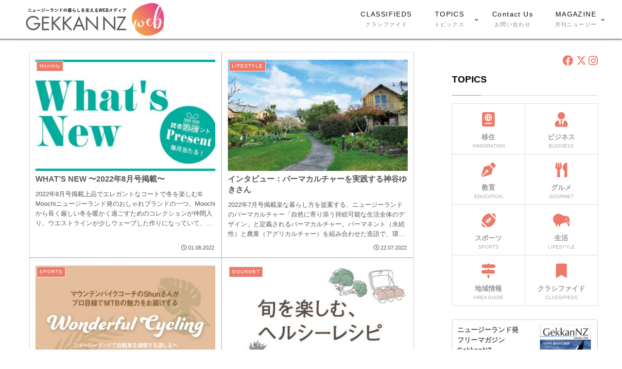

--- FILE ---
content_type: text/css
request_url: https://www.gekkannz.net/wp-content/themes/cocoon-child-master/style.css?ver=6.8.3&fver=20230811120104
body_size: 5176
content:
@charset "UTF-8";

/*!
Theme Name: Cocoon Child
Description: Cocoon専用の子テーマ
Theme URI: https://wp-cocoon.com/
Author: わいひら
Author URI: https://nelog.jp/
Template:   cocoon-master
Version:    1.1.2
*/

/************************************
** 子テーマ用のスタイルを書く
************************************/
/*cocoon font 遊ゴシック指定書き換え*/
.ff-yu-gothic {
    font-family: 'Lato', "游ゴシック", YuGothic, "ヒラギノ角ゴ ProN W3", "Hiragino Kaku Gothic ProN", "メイリオ", Meiryo, sans-serif;
}


/*スペース*/

.space_u20 { margin-top: 20px !important; }
.space_b20 { margin-bottom: 20px !important; }
.space_l20 { margin-left: 20px !important; }
.space_r20 { margin-right: 20px !important; }

.space_u10 { margin-top: 10px !important; }
.space_b10 { margin-bottom: 10px !important; }
.space_l10 { margin-left: 10px !important; }
.space_r10 { margin-right: 10px !important; }

.space_b0 { margin-bottom: 0 !important; }

/*heading*/

.entry-title, .archive-title {
    margin: 20px 0;
    font-size: 25px;
    letter-spacing: 0.02em;
    color: #000;
}


@media screen and (max-width: 480px){
  .entry-title, .archive-title {
    font-size: 25px;
}

}


.home .article h2 {
    position: relative;
    margin-top: 50px;
    margin-bottom: 28px;
    padding: 15px;
    border-top: 2px solid #000;
    border-bottom: 2px solid #000;
	color: #000000;
	letter-spacing: 0.1em;
	background-color: transparent;
}

.article h2, .article h3, .article h4, .article h5, .article h6 {
    margin-top: 2em;
}

.article h2 {
    position: relative;
    padding: 1rem 0;
   /* border-bottom: 2px solid #d4d4d4 !important;*/
    background-color: transparent;
    color: #000;
}

.article h2:before {
  position: absolute;
  bottom: -2px;
  left: 0;
  width: 20%;
  height: 2px;
  content: '';
  background: #ed7969;
}


.article h2.has-text-align-center {
  position: relative;
  padding: 0 65px;
  text-align: center;
}

.article h2.has-text-align-center:before {
  position: absolute;
  top: calc(50% - 1px);
  left: 0;
  width: 100%;
  height: 1px;
  content: '';
  background: #000;
}

.article h2.has-text-align-center span {
  position: relative;
  padding: 0 1em;
  background: #fff;
}



.article h3 {
    border: none;
    padding: 15px 0;
}

.related-entry-heading, .comment-title {

    margin: 22px 0;
    font-size: 18px;
    letter-spacing: 0.1em;
    color: #000;

}

.entry-title, .archive-title {
    padding: 0;
}

.article h5 {
    margin: 10px 0;
    margin-bottom: 10px;
    border: none;
    padding: 0;
}


.has-text-align-center { text-align: center!important; }
.has-text-align-right { text-align: right!important; }

/*画像　リンクボタン*/
.bnr　{}
.bnr a:active img,
.bnr a:hover img,
.bnr a:focus img{
filter:alpha(opacity=80);
-moz-opacity:0.8;
opacity:0.8;
}

/************************************
　　よく使う
*************************************/
/*切り替え*/
.for-pc { display: block; }
.for-sp { display: none; }

@media screen and (max-width: 480px){
.for-pc { display: none; }
.for-sp { display: block; }
}

.ultp-wrapper-block h3,
.wp-block-column h3 {
	margin-top: 0;
}



.wrap-border-gray　{
border: 5px solid #d5d5d5;
border-radius: 10px;
padding: 20px;
}

.site-color {
	color: #ed7969;
}

.caption {
	line-height: 1.3em;
	font-size: 14px;
}

/************************************
　　カラムレイアウト
*************************************/

.col2-1 {
	width: 48.5%;
	float: left;
	margin: 0.74%;
}


@media screen and (max-width: 480px){
  
.col2-1 {
	width: 99%;
	float: none;
	margin: 0.45%;
}

	
}



/************************************
　　ヘッダーのカスタマイズ　
*************************************/

.navi {
    background-color: #fff;
}

.navi-in a {
    color: #000;
    font-size: 14px;
}

.navi-in > ul .menu-item-has-description > a > .caption-wrap {
    line-height: 21.4285714286px;
    display: flex;
    flex-wrap: wrap;
    justify-content: center;
    align-items: center;
    align-content: center;
    height: 60px;
    letter-spacing: 0.1em;
}

#navi .navi-in a:hover {
    color: #ed7969 !important;
}

.sub-caption {
    font-family: inherit;
    font-weight: 400;
    font-size: 0.75em;
    opacity: 0.5;
}

.header-container {
    border-bottom: 1px solid #595757;
}

.header-container-in.hlt-top-menu .logo-header img {
    max-height: 80px;
    height: auto;
    vertical-align: middle;
}

.header-container-in.hlt-top-menu .logo-header {
    max-height: 80px;
}

.mobile-menu-buttons {
    background: #fff;
    border-top: 1px solid #fff;
}

.mobile-menu-buttons .menu-caption, .mobile-menu-buttons .menu-icon {
    color: #000;
}

.navi-in > ul .sub-menu li {
    width: auto;
    background-color: #e7e7e7;
    border-bottom: 1px solid #fff;
}


/*top page popular articleのデザイン調整*/
.uagb-post-grid .uagb-post__title {
    margin-top: 0;
    margin-bottom: 0 !important;
    word-break: break-word;
    padding: 0 0 10px 0 !important;
    font-size: 16px;
}

.uagb-post-grid .uagb-post__excerpt {
    font-size: 14px;
}

.wp-block-button__link {
    color: #fff;
    background-color: #32373c;
    border: none;
    border-radius: 2px !important;
    box-shadow: none;
    cursor: pointer;
    display: inline-block;
    text-align: center;
    text-decoration: none;
    overflow-wrap: break-word;
    font-size: 12px !important;
    letter-spacing: 1px !important;
    padding: 3px 10px 3px 10px !important;
}

.uagb-post-grid .uagb-post__taxonomy {
    display: inline-block;
    background-color: #ed7969;
    color: #fff;
    border-radius: 2px;
    padding: 2px 5px 2px 2px;
}

.uagb-post-grid .uagb-post-grid-byline a, .uagb-post-grid .uagb-post-grid-byline a:focus, .uagb-post-grid .uagb-post-grid-byline a:active {
    text-decoration: none;
}

.uagb-post-grid .uagb-post-grid-byline {
    font-size: 12px;
    letter-spacing: 0.1em;
}


.ultp-cat-only-color-1 { background-color: #ed7969 !important; }


/************************************
　　目次デザイン　
************************************/

.toc {
    border: 1px solid #F8F8F8;
    
    padding: 1em 1.6em;
    display: table;
    width: 100%;
    border-radius: 5px;
    background-color: #F8F8F8;
    color: #000;
}

.toc-title{ font-weight:bold; }

.toc-list > li a {/*小見出し（H2）*/
font-weight: bold;
font-size: 1.1em;
display:block;
margin-top:10px;
margin-left: 10px;
color: #000;
}


.toc-list > li li a {/*小見出し（H3）*/
font-weight: normal;
font-size: 0.9em;
color: #7b7b7b;
margin-top:0;
margin-left: 2em;
}

.toc li a {
    border-bottom: 1px solid #d4d4d4;
}

.toc li li a {
    border-bottom: none;
}


@media (max-width:880px){/*モバイル表示*/
.toc-list > li a {
margin-left: -10px;
}
.toc-list > li li a {
margin-left: -2em;
}
.toc-list > li li a::before {
left: 3px;
margin-bottom:1px;
}
}
.toc a:hover {
color: #333333;
text-decoration: underline;
}



/************************************
** サイドバーの目次
************************************/
.sidebar .toc{
  background:transparent!important;
  border:initial!important;
  border-top: initial!important;
  border-top-color: initial!important;
  box-shadow:initial!important;
  margin-bottom:initial!important;
  width: initial!important;
  border-radius:initial!important;
  padding-top:initial!important;
}
.sidebar .toc li li:before{
  color:#fad9a7;/*お好みの色に*/
}

/***********************************
　　基本のレイアウト　
************************************/

.main {
    padding: 20px 29px;
    border: 1px solid transparent;
    border-radius: 4px;
    position: relative;
}

.content {
    margin-top: 0;
}

.link_under a { color: #ed7969; }

.entry-content {
    margin-top: 0;
    margin-bottom: 3em;
}

.entry-card-title, .related-entry-card-title {
    font-size: 16px;
    margin: 0 0 10px 0;
    line-height: 1.4em;
    font-weight: bold;
}

/* snsのシェアタイトル　*/
.sns-share, .sns-follow {
    margin: 24px 0;
    text-align: center;
}

.sns-share-message {
    display: inline-block;
    position: relative;
    padding: 0 25px;
    line-height: 1;
    letter-spacing: 1px;
}
.sns-share-message:before, .sns-share-message:after {
    display: inline-block;
    position: absolute;
    top: 50%;
    width: 20px;
    height: 2px;
    border-radius: 3px;
    background-color: #595757;
    content: "";
}

.sns-share-message::before {
    left: 0;
    -webkit-transform: rotate(50deg);
    transform: rotate(50deg);
}

.sns-share-message::after {
    right: 0;
    -webkit-transform: rotate(-50deg);
    transform: rotate(-50deg);
}

/***********************************
　　 メルマガ
************************************/

 .mailmagazine {
    background-color: #fff7f6;
    text-align: center;
    padding: 20px;
    margin: 20px 0;
    border: solid 5px #f7af5e;
    border-image-outset: 0;
    border-image-repeat: stretch;
    border-image-slice: 100%;
    border-image-source: none;
    border-image-width: 1;
border-image: linear-gradient(to right, #eb659a 0%, #f7af5e 100%) 1;
}

.mailmagazine h3 {margin: 5px;}

.mailmagazine input.submit {
    color: #fff;
    background-color: #444;
    font-weight: 400;
    border-radius: 4px;
    display: inline-block;
    line-height: normal;
    padding: 15px;
    text-decoration: none;
    text-align: center;
    font-size: 14px;
}

.uagb-team__image-wrap {
	margin-top: 15px;
margin-bottom: 15px;
margin-left: 20px;
margin-right: 20px;
width: 200px;
align-self: center;
    flex-shrink: 0;
}


/***********************************
　　書いた人のプロフィール
************************************/

.uagb-team__wrap {
    border: 1px solid #ccc;
    border-radius: 4px;
    padding: 10px 20px 20px 0;
}

.uagb-team__social-icon svg {
    fill: #ed7969;
}

.uagb-team__outer-wrap .uagb-team__prefix {
    font-style: normal;
}

@media screen and (max-width: 480px){
  .uagb-team__desc-wrap {
	text-align: left;
	padding: 0 10px !important;
}

	
}

/************************************
　　サイドメニュー　
************************************/


.widget-entry-card {
    font-size: 14px;
}

.sidebar h3 {
    position: relative;
    padding: 1rem 0;
    border-bottom: 1px solid #d4d4d4;
    background-color: transparent;
    color: #000;
}

.sidebar h3:before {
  position: absolute;
  bottom: -1px;
  left: 0;
  width: 20%;
  height: 1px;
  content: '';
  background: #ed7969;
}

.widget-entry-card-snippet {
    margin-top: 6px;
    font-size: 12px;
    opacity: 0.5;
    letter-spacing: 0.1em;
}

.widget-entry-card-content {
    margin-left: 126px;
    padding-top: 5px;
}

.side-sns {
	text-align: right;
	font-size: 22px;
	margin-bottom: -30px;
}

.side-sns a {
	color: #ed7969;
}

.side-link {
    padding: 10px 10px 0 10px;
    border: 1px solid #ccc;
    overflow: auto;
    border-radius: 4px;
    margin: 15px 0;
}

.side-left {
	float: left;
	width: 60%;
	line-height: 1.5em;
	font-size: 14px;
}

.side-right {
	float: left;
	width: 38%;
	margin-left: 1%;
}

.side-half {
	float: left;
    width: 49.2%;
    margin: 0.4%;
    text-align: center;
    padding-top: 5px;
}


.bnr-main-left {
	float: left;
	width: 70%;
	line-height: 1.5em;
}

.bnr-main-right {
	float: left;
	width: 28%;
	margin-left: 1%;
}


.bnr-float-left {
	float: left;
	line-height: 1.5em;
}



.side-link a.btn {
    color: #fff;
    background-color: #ed7969;
    font-weight: 400;
    border-radius: 4px;
    display: inline-block;
    line-height: normal;
    padding: 2px 13px;
    text-decoration: none;
    text-align: center;
    font-size: 14px;
    margin: 10px auto;
}

/*　ボックスメニュー　*/
.box-menu-icon * {
    font-size: 30px;
	margin: 5px 0;
	color: #ed7969;
}

.box-menu {
    min-height: 50px;
}

/*スマホのサイドバーメニューを左から右に表示*/
.sidebar-menu-content {
  -webkit-transform: translateX(-105%);
  transform: translateX(-105%);
  right: auto;
  left: 0;
} 


/*　ウィジェット　タグリスト　*/
#menu-tag-list.menu {
	font-size: 14px;
}

#menu-tag-list.menu ul li a {
	color: #ed7969 !important;
}


/* カルーセル　*/

.carousel {
    opacity: inherit;
    transition: all 1s ease-out;
}




/***********************************
　　カテゴリーページ
************************************/

.archive-title span {
    display: none;
}

.archive-title {
    margin: 20px 0;
    font-size: 25px;
    letter-spacing: 0.1em;
    color: #000;
}

.archive.category .cat-label {
    display: none;
}

.entry-card-snippet, .related-entry-card-snippet {
    font-size: 0.8em;
    max-height: 7.8em;
    line-height: 1.6;
    overflow: hidden;
}



/***********************************
　　カテゴリーページ　-　ニュース一覧
************************************/

.category-news .ect-vertical-card .entry-card-wrap {
    width: 100%;
    display: inline-block;
    margin-bottom: 12px;
}

.category-news .ect-vertical-card .entry-card-wrap .entry-card-thumb {
    width: 25%;
    float: left;
    margin-right: 15px;
}


#post-873 .date-tags { display: none; }


/*　タグ　*/
.tagcloud a {
    border: 1px solid #ed7969;
    border-radius: 2px;
    color: #ed7969;
    padding: 3px 8px;
    text-decoration: none;
    font-size: 12px;
    margin: 2px;
    flex: 1 1 auto;
    display: flex;
    justify-content: space-between;
    transition: all 0.3s ease-in-out;
}

.tagcloud a:hover {
    color: #ed7969;
}

.tag-link {
    color: #ed7969;
    text-decoration: none;
    display: inline-block;
    margin-right: 5px;
    padding: 1px 5px;
    font-size: 12px;
    border: 1px solid #ed7969;
    border-radius: 2px;
    word-break: break-all;
}

.tag-link:hover {
    background-color: #f5f8fa;
    transition: all 0.3s ease-in-out;
    color: #ed7969;
}

.fa-tag::before {
    content: "\f292";
}

.cat-label {
    background-color: #ed7969;
    letter-spacing: 0.1em;
}

/* トップページ他、特定の固定ページの日付やタイトルを非表示にする */
.post-15 .entry-title,
.post-15 .date-tags{
  display: none;
}


/***********************************
　　Meet eats
************************************/
.meet-eats {
	border: 3px solid #d0076f;
	border-radius: 10px;
	padding: 0 15px;
	margin: 20px 0;
	overflow: auto;
}

.pickup {
	text-align: center;
}

.pickup img {
	width: 70%;
	margin: 0　10px;
}

.meet-eats h2.has-text-align-center {
	padding: 0;
	margin: 0 10px 10px;
}

.meet-eats .title {
	margin: 20px 0;
}

#post-538 h1.entry-title { display: none; }

/*一覧の絞り込みタグスペース*/
.ultp-heading-filter {
    padding-bottom: 50px;
}

#post-538 .date-tags { display: none; }

/***********************************
　　CULTURE
************************************/

h3.ttl_movie {
	font-size: 25px;
	margin-bottom: 15px;
	padding: 5px 0 0 0;
}

.button-block { margin-bottom: 10px !important; }

.writer { font-size: 14px; line-height: 1.3em; }

.fix-2col .wp-block-column { flex-basis: 40% !important;
margin-right: 15px;
margin-bottom: 0;
}

.fix-2col { margin-bottom: 5px !important; }

.fix-2col .wp-block-column img { width: 80%; }

.center { text-align: center;}


/************************************
　　フッター
************************************/


.footer-widgets, .footer-widgets-mobile {
    font-size: 14px;
}

.widget_nav_menu ul li a {
    color: #333;
    text-decoration: none;
    padding: 5px 10px;
    display: block;
}

.widget_nav_menu ul li a:hover {
    background-color: #fff;
    transition: all 0.3s ease-in-out;
    color: #ed7969 !important;
}


/************************************
　　その他
************************************/

.width-full { width: 100%; }

.fukidashi_pink {
    position: relative;
    display: inline-block;
    margin: 1.5em 0;
    padding: 10px 1%;
    width: 98%;
    color: #fff;
    font-size: 22px;
    background: #ed7969;
    text-align: center;
    border-radius: 5px;
}

.fukidashi_pink:before{
	content: "";
	position: absolute;
	top: 100%;
	left: 50%;
 	margin-left: -15px;
	border: 15px solid transparent;
	border-top: 15px solid #ed7969;
}


.fukidashi_blue {
    position: relative;
    display: inline-block;
    margin: 1.5em 0;
    padding: 10px 1%;
    width: 98%;
    color: #fff;
    font-size: 22px;
    background: #2d8acc;
    text-align: center;
    border-radius: 5px;
}
.fukidashi_blue:before{
	content: "";
	position: absolute;
	top: 100%;
	left: 50%;
 	margin-left: -15px;
	border: 15px solid transparent;
	border-top: 15px solid #2d8acc;
}

/************************************
　　カテゴリー　バナー
************************************/

.cat-bnr-link {
    padding: 10px 10px 0 10px;
    border: 1px solid #ccc;
    overflow: auto;
    border-radius: 4px;
    margin: 1%;
	width: 48%;
	float: left;
}

.cat-bnr-link-full {
    padding: 10px 10px 0 10px;
    overflow: auto;
    margin: 1% auto;
	display: table;
}


.cat-bnr-link a.btn,
.cat-bnr-link-full a.btn {
    color: #fff;
    background-color: #ed7969;
    font-weight: 400;
    border-radius: 4px;
    display: inline-block;
    line-height: normal;
    padding: 2px 13px;
    text-decoration: none;
    text-align: center;
    font-size: 14px;
    margin: 10px auto;
}



@media screen and (max-width: 480px){
.cat-bnr-link {
    padding: 10px 10px 0 10px;
    border: 1px solid #ccc;
    overflow: auto;
    border-radius: 4px;
    margin: 15px 0;
	width: 100%;
	float: none;
}
	
}


/************************************
　　フォトコンテスト
************************************/

.photocon-sns {
	text-align: center;
	border: 2px solid #ccc;
	    border-radius: 4px;
    padding: 20px;

}

.photocon-sns i {
	font-size: 40px;
	color: #ed7969;
}

.txt-10px { font-size: 10px; }


/************************************
　　その他　既存のCSSの調整
************************************/

.uagb-buttons-repeater {
    text-decoration: none;
}

.video-container {
    max-width: 100%;
    margin: 0;
}

#recipie h4 {
    border-top: 2px solid #d0c4b9;
    border-bottom: 2px solid #d0c4b9;
	color: #000;
	margin: 10px 0;
}

.blank-box {
	margin: 10px 0;
	padding: 1em 1em 0.3em 1em;
}

/*---------------------------------
ページの日付を非表示にする
--------------------------------*/
.post-2546 .date-tags {
  display: none;
}


/************************************
** レスポンシブデザイン用のメディアクエリ
************************************/
/*1023px以下*/
@media screen and (max-width: 1023px){
  /*必要ならばここにコードを書く*/
}

/*834px以下*/
@media screen and (max-width: 834px){
  /*必要ならばここにコードを書く*/
}

/*480px以下*/
@media screen and (max-width: 480px){
  /*必要ならばここにコードを書く*/
}

/*---------------------------------
フォトコン
--------------------------------*/
.photo-comment {
	text-align: center;
	padding: 15px;
	border: 2px #00aeef dotted;
}

/*---------------------------------
バウチャー
--------------------------------*/
input[type="submit"] {
  -webkit-appearance: none;
  border: 1px solid #ddd;
  background-color: #d0076f;
  color: #fff;
  font-size: 1.5em;
  padding: 20px;
  border-radius: 10px;
}

.form-closed {
  -webkit-appearance: none;
  border: 1px solid #ddd;
  background-color: #d0076f;
  color: #fff;
  font-size: 1.5em;
  padding: 20px;
  border-radius: 10px;
text-align: center;
}


.post-3274 .date-tags{
  display: none;
}

/*---------------------------------
ストライプ枠
--------------------------------*/
.stripe-box-grey{
	margin: 5px 10px;	/* 外側の余白 上下・左右 */
 	padding: 20px;	/* 内側の余白 */
	position: relative;
	z-index: 0;
}
.stripe-box-grey:before{
	background: repeating-linear-gradient(-45deg, #dcdcdc, #dcdcdc 5px, #ffffff 0, #ffffff 10px); /* ストライプの色 */
	content: '';
	position: absolute;
	top: 0px;
	bottom: 0px;
	left: 0px;
	right: 0px;
	z-index: -2;
}
.stripe-box-grey:after{
	background: #fff; /* 背景色 */
	content: '';
	position: absolute;
	top: 10px;	/* ストライプ部分の太さ・上 */
	bottom: 10px;	/* ストライプ部分の太さ・下 */
	left: 10px;	/* ストライプ部分の太さ・左 */
	right: 10px;	/* ストライプ部分の太さ・右 */
	z-index: -1;
}


/*---------------------------------
Career story- JOB BOARD
--------------------------------*/
.stripe-box{
	margin: 5px 10px;	/* 外側の余白 上下・左右 */
 	padding: 20px;	/* 内側の余白 */
	position: relative;
	z-index: 0;
}
.stripe-box:before{
	background: repeating-linear-gradient(-45deg, #f4f1e8, #f4f1e8 5px, #ffffff 0, #ffffff 10px); /* ストライプの色 */
	content: '';
	position: absolute;
	top: 0px;
	bottom: 0px;
	left: 0px;
	right: 0px;
	z-index: -2;
}
.stripe-box:after{
	background: #fff; /* 背景色 */
	content: '';
	position: absolute;
	top: 10px;	/* ストライプ部分の太さ・上 */
	bottom: 10px;	/* ストライプ部分の太さ・下 */
	left: 10px;	/* ストライプ部分の太さ・左 */
	right: 10px;	/* ストライプ部分の太さ・右 */
	z-index: -1;
}

.career-about {
	border-top: dotted 3px #e78426 !important;
	padding: 10px;
	font-weight: 900;
	color: #000;
}


.post-4146 .entry-title,
.post-4146 .date-tags{
  display: none;
}

.post-4267 .entry-title,
.post-4267 .date-tags{
  display: none;
}

